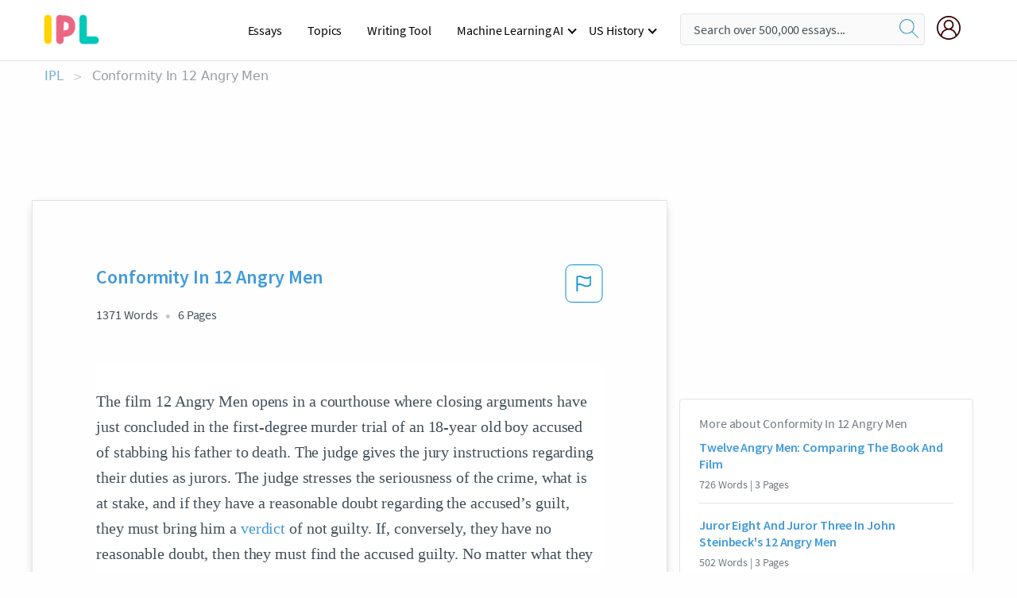

--- FILE ---
content_type: text/html; charset=UTF-8
request_url: https://www.ipl.org/essay/Conformity-In-12-Angry-Men-PJK52MUYV
body_size: 2411
content:
<!DOCTYPE html>
<html lang="en">
<head>
    <meta charset="utf-8">
    <meta name="viewport" content="width=device-width, initial-scale=1">
    <title></title>
    <style>
        body {
            font-family: "Arial";
        }
    </style>
    <script type="text/javascript">
    window.awsWafCookieDomainList = ['monografias.com','cram.com','studymode.com','buenastareas.com','trabalhosfeitos.com','etudier.com','studentbrands.com','ipl.org','123helpme.com','termpaperwarehouse.com'];
    window.gokuProps = {
"key":"AQIDAHjcYu/GjX+QlghicBgQ/7bFaQZ+m5FKCMDnO+vTbNg96AH8rhIMJ+z/0ZlnwNGCUsFTAAAAfjB8BgkqhkiG9w0BBwagbzBtAgEAMGgGCSqGSIb3DQEHATAeBglghkgBZQMEAS4wEQQM0xF1depSHZO07bzbAgEQgDtkDWjfu/iA1FFovrm1DbICsUAV04yfVyp7MT61DYp7EWM6jDnLUg9RkBp27QieKrX3EpH4gWzcP8WQoA==",
          "iv":"EkQVdwAe3AAAAao3",
          "context":"rO7RLx/jDAxJG1QkcuLyZ+wi1aoBmmUOGD+L2MeMDGbP4bzruy1CzTG8leAKYZFcDV4/e5q5/[base64]/cn+4GyQsPJsYbEEiZCklqMaeFs8sPAV9duXhton/WhMyDew+k5DAGzW/9uofRZQdWjb3Qr31KDuqLZOtPv7BR0jJngFnqEPrNv/oEPtgzXIRLPwpuuwEBe/MbOxIGg2FcCunaFLBtiP3RlMne59f1KzjZPHKKRQe/9ylzyuBxkK1hkx62Kb/mAadKG15fVBHeccjJhDsEXxn7In/T3bgxEqVn/iVYi1NixSMc5X6+DgyBHuzg7x51aQstQwA7Xd2i8v8gwv7JcwkN/q+fLh03wByG7bdYvb9b+xecvBt9o8BH1sOSKLqdSCFD2Ro80fnvc2KLUqFnBEeWLa9PvcZ8jHpkM7AgoWw6MsuSuqPPn8PAmlWsVSsydr2OYBw338cchdGdbpeGkgYd2ONsTnj+3Qovfc9SRiwBVzVzDq3pszwAIoiHqfL3mXSv444EQ9Sceb5P+Eg=="
};
    </script>
    <script src="https://ab840a5abf4d.9b6e7044.us-east-2.token.awswaf.com/ab840a5abf4d/b0f70ab89207/49b6e89255bb/challenge.js"></script>
</head>
<body>
    <div id="challenge-container"></div>
    <script type="text/javascript">
        AwsWafIntegration.saveReferrer();
        AwsWafIntegration.checkForceRefresh().then((forceRefresh) => {
            if (forceRefresh) {
                AwsWafIntegration.forceRefreshToken().then(() => {
                    window.location.reload(true);
                });
            } else {
                AwsWafIntegration.getToken().then(() => {
                    window.location.reload(true);
                });
            }
        });
    </script>
    <noscript>
        <h1>JavaScript is disabled</h1>
        In order to continue, we need to verify that you're not a robot.
        This requires JavaScript. Enable JavaScript and then reload the page.
    </noscript>
</body>
</html>

--- FILE ---
content_type: text/html; charset=utf-8
request_url: https://www.ipl.org/essay/Conformity-In-12-Angry-Men-PJK52MUYV
body_size: 22567
content:
<!DOCTYPE html><html lang="en"><head><meta charSet="utf-8"/><meta name="viewport" content="width=device-width, initial-scale=1"/><link rel="preload" as="image" href="//assets.ipl.org/1.17/images/logos/ipl/logo-ipl.png"/><link rel="preload" as="image" href="//assets.ipl.org/1.17/images/icons/ipl/magnifying-glass.svg"/><link rel="preload" as="image" href="//assets.ipl.org/1.17/images/icons/user.png"/><link rel="stylesheet" href="/_next/static/css/275ed64cc4367444.css" data-precedence="next"/><link rel="stylesheet" href="/_next/static/css/d1010e730fb921b1.css" data-precedence="next"/><link rel="stylesheet" href="/_next/static/css/8584ffabdd5f8c16.css" data-precedence="next"/><link rel="stylesheet" href="/_next/static/css/9c19318485a4db35.css" data-precedence="next"/><link rel="stylesheet" href="/_next/static/css/bd5e8bc2e7c36d97.css" data-precedence="next"/><link rel="stylesheet" href="/_next/static/css/e4dccb509d93907a.css" data-precedence="next"/><link rel="preload" as="script" fetchPriority="low" href="/_next/static/chunks/webpack-417f1a94d57302c0.js"/><script src="/_next/static/chunks/fd9d1056-4b62698693dbfabc.js" async=""></script><script src="/_next/static/chunks/8762-8ad353e02bc2af3c.js" async=""></script><script src="/_next/static/chunks/main-app-f4796c898d921638.js" async=""></script><script src="/_next/static/chunks/3ff803c2-f0f7edafd4775fbe.js" async=""></script><script src="/_next/static/chunks/app/(essay)/essay/%5Bslug%5D/error-53b2f000131f2229.js" async=""></script><script src="/_next/static/chunks/app/(essay)/essay/%5Bslug%5D/not-found-d879a0942c99821b.js" async=""></script><script src="/_next/static/chunks/app/(essay)/error-69dfc0ff013e5bf5.js" async=""></script><script src="/_next/static/chunks/app/(essay)/essay/%5Bslug%5D/page-fe7c03fe3daa5a0f.js" async=""></script><script src="/_next/static/chunks/app/error-244b34cbf9e834f0.js" async=""></script><script src="/_next/static/chunks/4977-dce6ba04846f9cff.js" async=""></script><script src="/_next/static/chunks/app/layout-2040570caa53cf2f.js" async=""></script><script src="/_next/static/chunks/app/global-error-27218bf9570c0318.js" async=""></script><link rel="preload" href="https://cdn.cookielaw.org/consent/b0cd8d85-662e-4e9b-8eaf-21bfeb56b3d5/OtAutoBlock.js" as="script"/><link rel="preload" href="https://www.ipl.org/s/react-users-frontend/js/ruf-version.js" as="script"/><link rel="preload" href="/s2/js/funnel-client.js" as="script"/><link rel="preload" href="/s2/js/exitintent/exitintent.min.js" as="script"/><title>Conformity In 12 Angry Men - 1371 Words | Internet Public Library</title><meta name="description" content="The film 12 Angry Men opens in a courthouse where closing arguments have just concluded in the first-degree murder trial of an 18-year old boy accused of..."/><link rel="canonical" href="https://www.ipl.org/essay/Conformity-In-12-Angry-Men-PJK52MUYV"/><meta name="next-size-adjust"/><script src="/_next/static/chunks/polyfills-42372ed130431b0a.js" noModule=""></script></head><body class="__className_e8ce0c"><script>(self.__next_s=self.__next_s||[]).push(["https://cdn.cookielaw.org/consent/b0cd8d85-662e-4e9b-8eaf-21bfeb56b3d5/OtAutoBlock.js",{}])</script><noscript><iframe src="//www.googletagmanager.com/ns.html?id=GTM-T86F369" height="0" width="0" style="display:none;visibility:hidden"></iframe></noscript><div class="flex flex-col justify-around min-h-[100vh]"><header class="header-splat"><div class="row header-row"><div class="columns large-1 medium-1 small-4 header-splat__columns mobile-flex"><label for="drop" class="nav-toggle"><span></span></label><a href="/" aria-label="ipl-logo-bg" class="show-for-large display-inline-block vert-align-middle full-height"><div class="header-splat__logo-container" style="background-image:url(//assets.ipl.org/1.17/images/logos/ipl/logo-ipl.png)"></div></a><div class="hide-for-large-up display-inline-block vert-align-middle full-height"><a href="/" class="cursorPointer" aria-label="ipl-logo"><img class="vert-center no-material-style" src="//assets.ipl.org/1.17/images/logos/ipl/logo-ipl.png" width="70" height="35" alt="ipl-logo"/></a></div></div><div class="columns large-6 medium-5 small-4 full-height header-navbar" style="visibility:hidden;width:180%!important"><div class="nav-container"><nav><input type="checkbox" id="drop"/><ul class="menu"><li><a href="/writing">Essays</a></li><li><a href="/topics">Topics</a></li><li><a href="/editor">Writing Tool</a></li><li><a href="/div/machine-learning-ai/">Machine Learning AI</a><input type="checkbox" id="drop-2"/><ul><li class="bordered"><a href="/div/chatgpt/">ChatGPT</a></li></ul></li><li><a href="#">US History</a><input type="checkbox" id="drop-2"/><ul><li class="bordered"><a href="/div/potus/">Presidents of the United States</a><input type="checkbox" id="drop-3"/><ul><li><a href="/div/potus/jrbiden.html ">Joseph Robinette Biden</a></li><li><a href="/div/potus/djtrump.html ">Donald Trump</a></li><li><a href="/div/potus/bhobama.html ">Barack Obama</a></li></ul></li><li class="bordered"><a href="/div/stateknow">US States</a><input type="checkbox" id="drop-4"/><ul><li><a href="/div/stateknow/popchart.html ">States Ranked by Size &amp; Population</a></li><li><a href="/div/stateknow/dates.html">States Ranked by Date</a></li></ul></li></ul></li></ul></nav></div></div><div class="columns large-12 medium-12 small-4 header-splat__search-box-container"><div class="d-flex"><div class="search-box header-splat__search-box header-splat__search-box--low search-box z-index-2" id="header__search-box"><form class="toggle-trigger" action="https://www.ipl.org/search" method="GET"><input type="text" class="search-box__input search-box__input--splat-header search-box__input--gray-bg " placeholder="Search over 500,000 essays..." name="query"/><button class="search-box__button search-box__button--splat-header" type="submit" aria-label="search"><div class="search-box__svg-cont"><img class="search-box__svg search-box__svg-middle no-material-style" src="//assets.ipl.org/1.17/images/icons/ipl/magnifying-glass.svg" alt="search" width="24px" height="24px"/></div></button></form></div><div class="header-splat__columns align-right user-account"><div class="header-splat__search-toggle-container" style="right:5rem"><i class="weight-500 icon icon-ui-24-search header-splat__icon-ui-24-search-toggle" id="header-splat__icon-ui-24-search-toggle"></i></div><a href="/dashboard" rel="nofollow" aria-label="My Account"><div class="burger full-height vert-align-middle display-inline-block cursorPointer position-relative"><div class="vert-center"><img class="no-material-style" width="30" height="30" src="//assets.ipl.org/1.17/images/icons/user.png" alt="user-icon"/></div></div></a></div></div></div></div></header><div class="ipl-main-container"><script data-ot-ignore="true" type="application/ld+json">
      {
        "@context": "https://schema.org",
        "@type": "Article",
        "headline": "Conformity In 12 Angry Men",
        "image": "//assets.ipl.org/1.17/images/logos/ipl/logo-ipl.png",
        "datePublished": "2021-02-13T02:55:47.000Z",
        "dateModified": "2021-02-19T12:05:24.000Z",
        "author": {
          "@type": "Organization",
          "name": "ipl.org"
        },
        "description": "The film 12 Angry Men opens in a courthouse where closing arguments have just concluded in the first-degree murder trial of an 18-year old boy accused of...",
        "isAccessibleForFree": "False",
        "hasPart":
          {
          "@type": "WebPage",
          "isAccessibleForFree": "False",
          "cssSelector" : ".paywall"
          }
      }
    </script><script>(self.__next_s=self.__next_s||[]).push([0,{"data-ot-ignore":true,"children":"window.dataLayer = window.dataLayer || [];\n        dataLayer.push({ \"environment\": \"production\" });\ndataLayer.push({ \"ga_enable_tracking\": \"true\" });\ndataLayer.push({ \"version\": \"1.0.27\" });\ndataLayer.push({ \"source_site_id\": 32 });\n","id":"envScript"}])</script><div class="row"><nav aria-label="breadcrumb" class="w-max"><ol aria-label="Breadcrumbs:" role="navigation" class="flex flex-wrap items-center w-full bg-opacity-60 py-2 px-4 rounded-md breadcrumbs justify-start bg-white"><li class="flex items-center text-blue-gray-900 antialiased font-sans text-sm font-normal leading-normal cursor-pointer transition-colors duration-300 hover:text-light-blue-500"><a href="/" class="opacity-60">IPL</a><span class="text-blue-gray-500 text-sm antialiased font-sans font-normal leading-normal mx-2 pointer-events-none select-none">&gt;</span></li><li class="flex items-center text-blue-gray-900 antialiased font-sans text-sm font-normal leading-normal cursor-pointer transition-colors duration-300 hover:text-light-blue-500"><span class="ash-gray capitalize">Conformity In 12 Angry Men</span></li></ol></nav></div><div id="essay_ad_top"></div><div class="row essay-preview-block "><div class="columns large-8 paper-container paper-container--with-sidebar position-relative border-box-shadow margin-4 paper-container--with-sidebar"><div class="position-relative margin-4 text-xl"><div class="popup-funnel-modal" id="DivFunnelModal"></div><div id="essay-body-heading-details"><div class="flex justify-between"><h1 style="color:#419ad9" class="weight-700 heading-m heading-font">Conformity In 12 Angry Men</h1><button class="bg-transparent border-0 content-flag-color p-0 m-0 h-[49px] w-[48px] shadow-none outline-0 font-normal hover:shadow-none hover:outline-0 focus:shadow-none focus:outline-0"><svg width="48" height="49" viewBox="0 0 48 49" fill="none" xmlns="http://www.w3.org/2000/svg"><rect x="1" y="0.5" width="46" height="47.0413" rx="7.5" stroke="currentcolor"></rect><path d="M16.1668 34.0413H14.5V15.2062L14.9167 14.9561C17.667 13.206 20.2506 14.2061 22.7508 15.2062C25.5844 16.3729 28.168 17.373 31.5017 14.9561L32.8351 14.0394V26.1239L32.5018 26.3739C28.418 29.3742 25.0844 28.0408 22.0841 26.7906C19.9172 25.9572 18.0837 25.2071 16.1668 26.1239V34.0413ZM18.0837 24.0404C19.6672 24.0404 21.2507 24.6238 22.7508 25.2905C25.4177 26.3739 28.0013 27.374 31.1683 25.2905V17.2064C27.668 19.0399 24.751 17.8731 22.0841 16.7897C19.9172 15.9562 18.0837 15.2062 16.1668 16.1229V24.2904C16.8336 24.1237 17.417 24.0404 18.0837 24.0404Z" fill="currentcolor"></path></svg></button></div><div class="essay-details mb-12 text-base"><span class="text-m">1371<!-- --> Words</span><span class="text-m">6<!-- --> Pages</span></div></div><div style="color:#435059" class="relative flex flex-col bg-clip-border rounded-xl bg-white text-gray-700 paper-holder p-0 shadow-none"> <article class="text-l document__body padding-top-2 white-space--break-spaces break-word source-serif "><span className="document__preview text-l source-serif" key=0><p>The film 12 Angry Men opens in a courthouse where closing arguments have just concluded in the first-degree murder trial of an 18-year old boy accused of stabbing his father to death. The judge gives the jury instructions regarding their duties as jurors. The judge stresses the seriousness of the crime, what is at stake, and if they have a reasonable doubt regarding the accused’s guilt, they must bring him a <a href='/topics/verdict' class='brand-secondary'>verdict</a> of not guilty. If, conversely, they have no reasonable doubt, then they must find the accused guilty. No matter what they ultimately decide, their decision must be unanimous. The judge finishes by reminding them that if the verdict is guilty, the death sentence is mandatory. The jurors then retire to a private room to begin their<a data-fulldoc=/document/PJK52MUYV class="document__middle white-space--normal source-serif text-l" rel="nofollow" style="cursor:pointer;white-space: normal;">
      <i>&hellip;show more content&hellip;</i>
   </a></p></span><span className="document__preview text-l source-serif" key=1><p class='text-ellipsis-after'>It is a public vote where each juror must raise their hand to indicate if they are voting guilty or not guilty. By making it a public vote, everyone in the room will know how everyone else voted, which places pressure on the group to comply. The foreman asks for those who are voting guilty to please raise their hands. Without hesitations, the foreman and five other jurors quickly raise their hands. Five more jurors, who will later voice their doubts about the boy’s guilt, look around to see how their fellow jurors are voting. After briefly hesitating, they raise their hands to vote guilty. Later, in the film, after performing a secret ballot, one of the jurors switches his vote to not guilty, which would suggest that in a public situation individuals feel more pressure to comply with the group, then when they can express their views anonymously. In addition, the first vote is also an example of compliance and acceptance. The jurors who were slow to vote guilty may have hesitated because they have their own personal doubts about the boy’s guilt, but feel the pressure from the group to vote guilty after seeing half the <a href='/topics/jury' class='brand-secondary'>jury</a> vote guilty. Instead of going against the group they make the decision to comply and vote with the majority. Jurors number three and number ten quickly vote guilty because they inwardly believe as many people in our society do that kids like the accused are no good. By voting guilty they are acting on this</p></span></article></div><div class="paper__gradient paper__gradient--bottom"></div><div class="center paper__cta"><a id="ShowMoreButton" class="button text-m" data-fulldoc="/document/PJK52MUYV">Show More</a></div></div><div id="essay_ad_related"></div><div><div class="paper--related-separator"><span class="paper--related-separator-word">Related</span></div><section><div class="paper paper--related"><div id="essay-body-heading-details"><div class=""><a href="/essay/Twelve-Angry-Men-Comparing-The-Book-And-PJ7S3CP88SM"><h2 style="color:#419ad9" class="weight-700 heading-m heading-font">Twelve Angry Men: Comparing The Book And Film</h2></a></div><div class="paper--related__details"><span class="text-m">726<!-- --> Words</span> | <span class="text-m">3<!-- --> Pages</span></div></div><p class="m-0 text-l source-serif break-word text-ellipsis-after" style="color:#435059">The fourth juror had brought out the actual knife, jammed it into the</p><div class="paper__gradient paper__gradient--bottom"></div><div class="center paper__cta"><a class="button text-m" href="/essay/Twelve-Angry-Men-Comparing-The-Book-And-PJ7S3CP88SM">Read More</a></div></div><div class="paper paper--related"><div id="essay-body-heading-details"><div class=""><a href="/essay/Juror-Eight-And-Juror-Three-In-John-FCBG5GUYT"><h2 style="color:#419ad9" class="weight-700 heading-m heading-font">Juror Eight And Juror Three In John Steinbeck&#x27;s 12 Angry Men</h2></a></div><div class="paper--related__details"><span class="text-m">502<!-- --> Words</span> | <span class="text-m">3<!-- --> Pages</span></div></div><p class="m-0 text-l source-serif break-word text-ellipsis-after" style="color:#435059">In the play 12 Angry Men, a murder case is being reviewed by a jury. This jury must decide if a kid who killed his father is guilty or not. Two jurors that were on opposing sides for most of the play was Juror Eight and Juror Three. The reason they were on opposing sides was because Juror Three believed the kid was guilty, while Juror Eight believed there was not enough evidence to convict him. Most of the jurors wanted to settle on having reasonable doubt, so another jury could be called in.</p><div class="paper__gradient paper__gradient--bottom"></div><div class="center paper__cta"><a class="button text-m" href="/essay/Juror-Eight-And-Juror-Three-In-John-FCBG5GUYT">Read More</a></div></div><div class="paper paper--related"><div id="essay-body-heading-details"><div class=""><a href="/essay/Ethos-Pathos-Pathos-And-Logos-In-12-PKDKYCE2FCED6"><h2 style="color:#419ad9" class="weight-700 heading-m heading-font">Ethos, Pathos, Pathos And Logos In 12 Angry Men</h2></a></div><div class="paper--related__details"><span class="text-m">1964<!-- --> Words</span> | <span class="text-m">8<!-- --> Pages</span></div></div><p class="m-0 text-l source-serif break-word text-ellipsis-after" style="color:#435059">What is worth our attention in this movie is how in the beginning they are trying to convince each other to vote guilty. 11 juror voted guilty and only one voted not guilty. Their judgments were based upon either their past personal experience which created their thoughts and behavior or upon facts. Juror 8 represents the conscience. He stood up for his inner feelings that the accused young boy is innocent.</p><div class="paper__gradient paper__gradient--bottom"></div><div class="center paper__cta"><a class="button text-m" href="/essay/Ethos-Pathos-Pathos-And-Logos-In-12-PKDKYCE2FCED6">Read More</a></div></div><div class="paper paper--related"><div id="essay-body-heading-details"><div class=""><a href="/essay/Peer-Pressure-In-Reginald-Roses-12-Angry-PC64ZGH2AU"><h2 style="color:#419ad9" class="weight-700 heading-m heading-font">Peer Pressure In Reginald Rose&#x27;s 12 Angry Men</h2></a></div><div class="paper--related__details"><span class="text-m">1247<!-- --> Words</span> | <span class="text-m">5<!-- --> Pages</span></div></div><p class="m-0 text-l source-serif break-word text-ellipsis-after" style="color:#435059">While all of the other men have changed their vote to a not guilty verdict, the third jurors remains with his original belief. Even in the very end of the play, he acts hostile against the others trying to change his mind, in saying “Do you think I’m an idiot or something?” (Rose 72). One juror that seems almost impervious to argumentative  fallacies and peer pressure is Juror 8. Juror almost displays the ideal juror, and the rest tend to mimic the flaws of the system.</p><div class="paper__gradient paper__gradient--bottom"></div><div class="center paper__cta"><a class="button text-m" href="/essay/Peer-Pressure-In-Reginald-Roses-12-Angry-PC64ZGH2AU">Read More</a></div></div><div class="paper paper--related"><div id="essay-body-heading-details"><div class=""><a href="/essay/12-Angry-Men-Assessment-12-Angry-Men-PKECVY36JEDR"><h2 style="color:#419ad9" class="weight-700 heading-m heading-font">12 Angry Men Assessment: 12 Angry Men</h2></a></div><div class="paper--related__details"><span class="text-m">755<!-- --> Words</span> | <span class="text-m">4<!-- --> Pages</span></div></div><p class="m-0 text-l source-serif break-word text-ellipsis-after" style="color:#435059">Though juror 3 has been adamant on the guilt of the young boy it is safe to say that this case meant more to him because the relationship with his son is similar to the relationship between the boy and the father. Since his personal vendetta causes him to forcefully accuse the boy of murder it leaves the jury 11-1 in favor of not guilty. Since carefully reviewing the movie it becomes very prevalent that there has not been enough substantial evidence to convict the boy of murder. Furthermore, with the usage of group think all of the men, accept juror 3 are able to put their pride aside and vote what they truly believe the verdict should be, which is not guilty. Though, one of the more pragmatic points in the film happens after juror 3 becomes infuriated after realizing that all of the men are voting not guilty.</p><div class="paper__gradient paper__gradient--bottom"></div><div class="center paper__cta"><a class="button text-m" href="/essay/12-Angry-Men-Assessment-12-Angry-Men-PKECVY36JEDR">Read More</a></div></div><div class="paper paper--related"><div id="essay-body-heading-details"><div class=""><a href="/essay/Martin-Luther-King-MLK-Standing-Up-To-P3ZVDB74ACFR"><h2 style="color:#419ad9" class="weight-700 heading-m heading-font">Standing Up To The Majority In 12 Angry Men</h2></a></div><div class="paper--related__details"><span class="text-m">1191<!-- --> Words</span> | <span class="text-m">5<!-- --> Pages</span></div></div><p class="m-0 text-l source-serif break-word text-ellipsis-after" style="color:#435059">The play 12 Angry Men is about a jury of twelve men that are given the task of deciding the fate, guilty or not guilty, of a young boy accused of murdering his father. The theme of standing up against the majority is very prevalent in this story because of the decisions some of the jurors make throughout the play. Juror 8 makes the decision to vote not guilty, he is the one and only juror in this play that decides to vote not guilty for the boy in the beginning. The other eleven jurors decide to vote guilty because of the evidence that they have been presented with. The act of Juror 8 standing against the majority of the other jurors about the case, voting not guilty, allows the jurors to thoroughly dissect the case, understanding it fully and thoughtfully before making their decision of guilty or not guilty.</p><div class="paper__gradient paper__gradient--bottom"></div><div class="center paper__cta"><a class="button text-m" href="/essay/Martin-Luther-King-MLK-Standing-Up-To-P3ZVDB74ACFR">Read More</a></div></div><div class="paper paper--related"><div id="essay-body-heading-details"><div class=""><a href="/essay/Minority-Influence-In-12-Angry-Men-PCWRGK3XU"><h2 style="color:#419ad9" class="weight-700 heading-m heading-font">Minority Influence In 12 Angry Men</h2></a></div><div class="paper--related__details"><span class="text-m">1458<!-- --> Words</span> | <span class="text-m">6<!-- --> Pages</span></div></div><p class="m-0 text-l source-serif break-word text-ellipsis-after" style="color:#435059">This movie is the best example of minority influence where in the earlier stage only one juror no. 8 says defendant is not guilty but in the end of the movie we see that he is able to influence all the jurors in a very logical manner which I am going to point out later so that all the jurors lastly says the defendant is not guilty. Minority influence is more likely to occur if the point of view of the minority is consistent, flexible, and appealing to the majority. The juror no. 8 doesn’t know defendant is guilty or not guilty but he has only doubt in his mind which he trying to clear during the entire film and with which he also able to clear the views of other</p><div class="paper__gradient paper__gradient--bottom"></div><div class="center paper__cta"><a class="button text-m" href="/essay/Minority-Influence-In-12-Angry-Men-PCWRGK3XU">Read More</a></div></div><div class="paper paper--related"><div id="essay-body-heading-details"><div class=""><a href="/essay/Examples-Of-Social-Injustice-In-12-Angry-PKABQ5H4SJF6"><h2 style="color:#419ad9" class="weight-700 heading-m heading-font">Examples Of Social Injustice In 12 Angry Men</h2></a></div><div class="paper--related__details"><span class="text-m">803<!-- --> Words</span> | <span class="text-m">4<!-- --> Pages</span></div></div><p class="m-0 text-l source-serif break-word text-ellipsis-after" style="color:#435059">
 In 12 Angry Men, the movie begins in a courtroom where the case is being discussed by the judge, who seems fairly uninterested. The jurors are then instructed to enter the jury room to begin their deliberations. They take a vote and all but juror 8 vote guilty. The jurors react violently to the dissenting vote but ultimately decide to go around the table in hope of convincing the 8th juror.</p><div class="paper__gradient paper__gradient--bottom"></div><div class="center paper__cta"><a class="button text-m" href="/essay/Examples-Of-Social-Injustice-In-12-Angry-PKABQ5H4SJF6">Read More</a></div></div><div class="paper paper--related"><div id="essay-body-heading-details"><div class=""><a href="/essay/12-Angry-Men-Groupthink-Analysis-F38LC8NFCE86"><h2 style="color:#419ad9" class="weight-700 heading-m heading-font">12 Angry Men Groupthink Analysis</h2></a></div><div class="paper--related__details"><span class="text-m">842<!-- --> Words</span> | <span class="text-m">4<!-- --> Pages</span></div></div><p class="m-0 text-l source-serif break-word text-ellipsis-after" style="color:#435059">Juror 3 was intimidating the other jurors, trying to convince them to stick with the guilty verdict. Juror 2 was guilty of self-censorship agreeing with the rest of the group to influence his decisions. The whole group began with the illusion of unanimity. According to Janis illusion of unanimity is, “the majority view and judgments are assumed to be unanimous.” (Psysr.org,</p><div class="paper__gradient paper__gradient--bottom"></div><div class="center paper__cta"><a class="button text-m" href="/essay/12-Angry-Men-Groupthink-Analysis-F38LC8NFCE86">Read More</a></div></div><div class="paper paper--related"><div id="essay-body-heading-details"><div class=""><a href="/essay/The-Justice-System-In-Twelve-Angry-Men-FC95VSKTZV"><h2 style="color:#419ad9" class="weight-700 heading-m heading-font">The Justice System In Twelve Angry Men</h2></a></div><div class="paper--related__details"><span class="text-m">591<!-- --> Words</span> | <span class="text-m">3<!-- --> Pages</span></div></div><p class="m-0 text-l source-serif break-word text-ellipsis-after" style="color:#435059">The justice system that relies on twelve individuals reaching a life-or-death decision has many complications and dangers. The play Twelve Angry Men, by Reiginald Rose, illustrates the dangers of a justice system that relies on twelve people reaching a life-or-death decision because people are biased, they think of a jury system as an inconvenience, and many people aren’t as intelligent as others. 
	The first reason why Reiginald illustrates dangers is because people can be biased or they can stereotype the defendant. The Jurors in Twelve Angry Men relate to this because a few of them were biased and several of them stereotyped the defendant for being from the slums. The defendant in this play was a 19 year old kid from the slums.</p><div class="paper__gradient paper__gradient--bottom"></div><div class="center paper__cta"><a class="button text-m" href="/essay/The-Justice-System-In-Twelve-Angry-Men-FC95VSKTZV">Read More</a></div></div><div class="paper paper--related"><div id="essay-body-heading-details"><div class=""><a href="/essay/12-Angry-Men-Murder-Scene-Analysis-P374NPH4ACFR"><h2 style="color:#419ad9" class="weight-700 heading-m heading-font">12 Angry Men Murder Scene Analysis</h2></a></div><div class="paper--related__details"><span class="text-m">851<!-- --> Words</span> | <span class="text-m">4<!-- --> Pages</span></div></div><p class="m-0 text-l source-serif break-word text-ellipsis-after" style="color:#435059">Whichever way you decide, the verdict must be unanimous. I urge you to deliberate honestly and thoughtfully. You are faced with a grave responsibility. Thank you, gentlemen” (Judges Voice).  The jury enters the jury room and twelve men shuffle in.</p><div class="paper__gradient paper__gradient--bottom"></div><div class="center paper__cta"><a class="button text-m" href="/essay/12-Angry-Men-Murder-Scene-Analysis-P374NPH4ACFR">Read More</a></div></div><div class="paper paper--related"><div id="essay-body-heading-details"><div class=""><a href="/essay/Examples-Of-Prejudice-In-12-Angry-Men-FKCHLM74SCP6"><h2 style="color:#419ad9" class="weight-700 heading-m heading-font">Examples Of Prejudice In 12 Angry Men</h2></a></div><div class="paper--related__details"><span class="text-m">915<!-- --> Words</span> | <span class="text-m">4<!-- --> Pages</span></div></div><p class="m-0 text-l source-serif break-word text-ellipsis-after" style="color:#435059">Throughout the whole play, Juror Ten remains stubborn in his decision that the defendant is guilty. Yet, at the end the finally sees that there is reasonable doubt (62). Interestingly enough, on the previous page Juror Ten is called out by Juror Four (60). The foreman also has some prejudice at the beginning of the case. He brings up another case that is similar to the one they are doing.</p><div class="paper__gradient paper__gradient--bottom"></div><div class="center paper__cta"><a class="button text-m" href="/essay/Examples-Of-Prejudice-In-12-Angry-Men-FKCHLM74SCP6">Read More</a></div></div><div class="paper paper--related"><div id="essay-body-heading-details"><div class=""><a href="/essay/Social-Psychology-In-The-Movie-Twelve-Angry-PKR8ZL2PC48R"><h2 style="color:#419ad9" class="weight-700 heading-m heading-font">Social Psychology In The Movie Twelve Angry Men</h2></a></div><div class="paper--related__details"><span class="text-m">721<!-- --> Words</span> | <span class="text-m">3<!-- --> Pages</span></div></div><p class="m-0 text-l source-serif break-word text-ellipsis-after" style="color:#435059">The movie “Twelve Angry Men” illustrates lots of social psychology theories. This stretched and attractive film, characterize a group of jurors who have to decide the innocence or guiltiness of an accused murder. They are simply deliberating the destiny of a Puerto Rican teenaged boy accused of murdering his father. Initially, as the film begins, except the juror Davis (Henry Fonda), all other jurors vote guilty. Progressively, the jurors begin trying to compromise on a point that everybody agree because the decision of the jury has to be unanimous.</p><div class="paper__gradient paper__gradient--bottom"></div><div class="center paper__cta"><a class="button text-m" href="/essay/Social-Psychology-In-The-Movie-Twelve-Angry-PKR8ZL2PC48R">Read More</a></div></div><div class="paper paper--related"><div id="essay-body-heading-details"><div class=""><a href="/essay/Fallacies-In-12-Angry-Men-FCGPCV7NAU"><h2 style="color:#419ad9" class="weight-700 heading-m heading-font">Fallacies In 12 Angry Men</h2></a></div><div class="paper--related__details"><span class="text-m">1404<!-- --> Words</span> | <span class="text-m">6<!-- --> Pages</span></div></div><p class="m-0 text-l source-serif break-word text-ellipsis-after" style="color:#435059">The script introduces the viewers to the typical behavior and the state of mind of these jurors, who surprisingly turn out to be the last to change their opinions from “guilty” to “not guilty”. Juror#3 the frustrated father whose personal conflicts and experiences influence his view of the accused’s crime is very desperate to make it clear that his mind is already made up before the deliberations even start. Similar</p><div class="paper__gradient paper__gradient--bottom"></div><div class="center paper__cta"><a class="button text-m" href="/essay/Fallacies-In-12-Angry-Men-FCGPCV7NAU">Read More</a></div></div><div class="paper paper--related"><div id="essay-body-heading-details"><div class=""><a href="/essay/12-Angry-Men-Case-Study-PJ3JY56SZNR"><h2 style="color:#419ad9" class="weight-700 heading-m heading-font">12 Angry Men Case Study</h2></a></div><div class="paper--related__details"><span class="text-m">858<!-- --> Words</span> | <span class="text-m">4<!-- --> Pages</span></div></div><p class="m-0 text-l source-serif break-word text-ellipsis-after" style="color:#435059">In a New York City, an 18-year-old male from a slum is on a trial claiming that he is responsible for his father death by stabbing him 
After both sides has finished their closing argument in the trial, the judge asks the jury to decide whether the boy is guilty or not 
 The judge informs the jury decided the boy is guilty, he will face a death sentence as a result of this trial 

 The jurors went into the private room to discuss about this case. At the first vote, all jurors vote guilty apart from Juror 8 (Henry Fonda), he was the only one who voted “Note Guilty” 

 Juror 8 told other jurors that they should discuss about this case before they put a boy into a death sentence 
</p><div class="paper__gradient paper__gradient--bottom"></div><div class="center paper__cta"><a class="button text-m" href="/essay/12-Angry-Men-Case-Study-PJ3JY56SZNR">Read More</a></div></div></section></div></div><div><div class="columns large-4 hide-for-medium-only hide-for-small-only height-auto"><div id="essay_ad_sidebar"></div><div class="card card--sidebar-nav no-border "><div class="card--sidebar-nav__section"><h2 class="heading-xs card--sidebar-nav__heading mid-gray weight-500 margin-2">More about <!-- -->Conformity In 12 Angry Men</h2><ul class="card--sidebar-nav__list"><li id="sidebar-nav0" class="card--sidebar-nav__list-item card--sidebar-nav__list-item--separators"><a href="/essay/Twelve-Angry-Men-Comparing-The-Book-And-PJ7S3CP88SM"><h3 class="card--sidebar-nav__linkg heading-xs brand-secondary weight-700">Twelve Angry Men: Comparing The Book And Film</h3></a><span class="text-s mid-gray margin-1 display-block">726<!-- --> Words | <!-- -->3<!-- --> Pages</span></li><li id="sidebar-nav1" class="card--sidebar-nav__list-item card--sidebar-nav__list-item--separators"><a href="/essay/Juror-Eight-And-Juror-Three-In-John-FCBG5GUYT"><h3 class="card--sidebar-nav__linkg heading-xs brand-secondary weight-700">Juror Eight And Juror Three In John Steinbeck&#x27;s 12 Angry Men</h3></a><span class="text-s mid-gray margin-1 display-block">502<!-- --> Words | <!-- -->3<!-- --> Pages</span></li><li id="sidebar-nav2" class="card--sidebar-nav__list-item card--sidebar-nav__list-item--separators"><a href="/essay/Ethos-Pathos-Pathos-And-Logos-In-12-PKDKYCE2FCED6"><h3 class="card--sidebar-nav__linkg heading-xs brand-secondary weight-700">Ethos, Pathos, Pathos And Logos In 12 Angry Men</h3></a><span class="text-s mid-gray margin-1 display-block">1964<!-- --> Words | <!-- -->8<!-- --> Pages</span></li><li id="sidebar-nav3" class="card--sidebar-nav__list-item card--sidebar-nav__list-item--separators"><a href="/essay/Peer-Pressure-In-Reginald-Roses-12-Angry-PC64ZGH2AU"><h3 class="card--sidebar-nav__linkg heading-xs brand-secondary weight-700">Peer Pressure In Reginald Rose&#x27;s 12 Angry Men</h3></a><span class="text-s mid-gray margin-1 display-block">1247<!-- --> Words | <!-- -->5<!-- --> Pages</span></li><li id="sidebar-nav4" class="card--sidebar-nav__list-item card--sidebar-nav__list-item--separators"><a href="/essay/12-Angry-Men-Assessment-12-Angry-Men-PKECVY36JEDR"><h3 class="card--sidebar-nav__linkg heading-xs brand-secondary weight-700">12 Angry Men Assessment: 12 Angry Men</h3></a><span class="text-s mid-gray margin-1 display-block">755<!-- --> Words | <!-- -->4<!-- --> Pages</span></li><li id="sidebar-nav5" class="card--sidebar-nav__list-item card--sidebar-nav__list-item--separators"><a href="/essay/Martin-Luther-King-MLK-Standing-Up-To-P3ZVDB74ACFR"><h3 class="card--sidebar-nav__linkg heading-xs brand-secondary weight-700">Standing Up To The Majority In 12 Angry Men</h3></a><span class="text-s mid-gray margin-1 display-block">1191<!-- --> Words | <!-- -->5<!-- --> Pages</span></li><li id="sidebar-nav6" class="card--sidebar-nav__list-item card--sidebar-nav__list-item--separators"><a href="/essay/Minority-Influence-In-12-Angry-Men-PCWRGK3XU"><h3 class="card--sidebar-nav__linkg heading-xs brand-secondary weight-700">Minority Influence In 12 Angry Men</h3></a><span class="text-s mid-gray margin-1 display-block">1458<!-- --> Words | <!-- -->6<!-- --> Pages</span></li><li id="sidebar-nav7" class="card--sidebar-nav__list-item card--sidebar-nav__list-item--separators"><a href="/essay/Examples-Of-Social-Injustice-In-12-Angry-PKABQ5H4SJF6"><h3 class="card--sidebar-nav__linkg heading-xs brand-secondary weight-700">Examples Of Social Injustice In 12 Angry Men</h3></a><span class="text-s mid-gray margin-1 display-block">803<!-- --> Words | <!-- -->4<!-- --> Pages</span></li><li id="sidebar-nav8" class="card--sidebar-nav__list-item card--sidebar-nav__list-item--separators"><a href="/essay/12-Angry-Men-Groupthink-Analysis-F38LC8NFCE86"><h3 class="card--sidebar-nav__linkg heading-xs brand-secondary weight-700">12 Angry Men Groupthink Analysis</h3></a><span class="text-s mid-gray margin-1 display-block">842<!-- --> Words | <!-- -->4<!-- --> Pages</span></li><li id="sidebar-nav9" class="card--sidebar-nav__list-item card--sidebar-nav__list-item--separators"><a href="/essay/The-Justice-System-In-Twelve-Angry-Men-FC95VSKTZV"><h3 class="card--sidebar-nav__linkg heading-xs brand-secondary weight-700">The Justice System In Twelve Angry Men</h3></a><span class="text-s mid-gray margin-1 display-block">591<!-- --> Words | <!-- -->3<!-- --> Pages</span></li><li id="sidebar-nav10" class="card--sidebar-nav__list-item card--sidebar-nav__list-item--separators"><a href="/essay/12-Angry-Men-Murder-Scene-Analysis-P374NPH4ACFR"><h3 class="card--sidebar-nav__linkg heading-xs brand-secondary weight-700">12 Angry Men Murder Scene Analysis</h3></a><span class="text-s mid-gray margin-1 display-block">851<!-- --> Words | <!-- -->4<!-- --> Pages</span></li><li id="sidebar-nav11" class="card--sidebar-nav__list-item card--sidebar-nav__list-item--separators"><a href="/essay/Examples-Of-Prejudice-In-12-Angry-Men-FKCHLM74SCP6"><h3 class="card--sidebar-nav__linkg heading-xs brand-secondary weight-700">Examples Of Prejudice In 12 Angry Men</h3></a><span class="text-s mid-gray margin-1 display-block">915<!-- --> Words | <!-- -->4<!-- --> Pages</span></li><li id="sidebar-nav12" class="card--sidebar-nav__list-item card--sidebar-nav__list-item--separators"><a href="/essay/Social-Psychology-In-The-Movie-Twelve-Angry-PKR8ZL2PC48R"><h3 class="card--sidebar-nav__linkg heading-xs brand-secondary weight-700">Social Psychology In The Movie Twelve Angry Men</h3></a><span class="text-s mid-gray margin-1 display-block">721<!-- --> Words | <!-- -->3<!-- --> Pages</span></li><li id="sidebar-nav13" class="card--sidebar-nav__list-item card--sidebar-nav__list-item--separators"><a href="/essay/Fallacies-In-12-Angry-Men-FCGPCV7NAU"><h3 class="card--sidebar-nav__linkg heading-xs brand-secondary weight-700">Fallacies In 12 Angry Men</h3></a><span class="text-s mid-gray margin-1 display-block">1404<!-- --> Words | <!-- -->6<!-- --> Pages</span></li><li id="sidebar-nav14" class="card--sidebar-nav__list-item card--sidebar-nav__list-item--separators"><a href="/essay/12-Angry-Men-Case-Study-PJ3JY56SZNR"><h3 class="card--sidebar-nav__linkg heading-xs brand-secondary weight-700">12 Angry Men Case Study</h3></a><span class="text-s mid-gray margin-1 display-block">858<!-- --> Words | <!-- -->4<!-- --> Pages</span></li></ul></div></div><div id="essay_ad_sidebar_1"></div></div></div></div><div class="row columns"><section class="section no-padding padding-bottom-1 no-border--bottom "><div class="container"><div class="row padding-top-1 margin-1"><div class="small-12 columns"><h3 class="heading-m  black weight-500" id="show-related-topics-link">Related Topics</h3></div></div><div class="row" id="related-topics-container"><div class="columns large-10 columns-small-1 columns-medium-1 columns-large-2" id="popular-tags-visible"><ul><li class="tag-block__li--link margin-1"><a href="/topics/social-psychology" title="Social psychology" class="brand-secondary brand-primary--hover">Social psychology</a></li><li class="tag-block__li--link margin-1"><a href="/topics/jury" title="Jury" class="brand-secondary brand-primary--hover">Jury</a></li><li class="tag-block__li--link margin-1"><a href="/topics/verdict" title="Verdict" class="brand-secondary brand-primary--hover">Verdict</a></li><li class="tag-block__li--link margin-1"><a href="/topics/not-proven" title="Not proven" class="brand-secondary brand-primary--hover">Not proven</a></li><li class="tag-block__li--link margin-1"><a href="/topics/minority-influence" title="Minority influence" class="brand-secondary brand-primary--hover">Minority influence</a></li><li class="tag-block__li--link margin-1"><a href="/topics/social-influence" title="Social influence" class="brand-secondary brand-primary--hover">Social influence</a></li></ul></div></div></div></section></div><a href="https://www.ipl.org/content/access" rel="nofollow"></a><div class="button--extra_container show-for-small-only "><a href="/document/PJK52MUYV" class="button--extra">Open Document</a></div></div><footer class="section--footer bg-[#1d2226] mt-auto text-white w-full bottom-0 py-8" style="font-family:&quot;Open Sans&quot;,sans-serif"><div class="max-w-[75rem] mx-auto"><div class="mx-auto flex flex-wrap text-lg"><div class="w-full md:w-1/4 p-4 "><div class="uppercase tracking-[0.125em] font-semibold mb-4 text-base">Company</div><ul><li class="text-base leading-[1.75em]"><a class="text-[#737a80]" href="/about-us/privacy">About Us</a></li><li class="text-base leading-[1.75em]"><a class="text-[#737a80]" href="/about-us/contact">Contact</a></li></ul></div><div class="w-full md:w-1/3 p-4"><div class="uppercase tracking-[0.125em] font-semibold mb-4 text-base">Legal</div><ul><li class="text-base text-[#737a80] leading-[1.75em] undefined"><a href="https://www.learneo.com/legal/copyright-policy" target="_blank" rel="nofollow" class="text-[#737a80] ">Copyright Policy</a></li><li class="text-base text-[#737a80] leading-[1.75em] undefined"><a href="https://www.learneo.com/legal/community-guidelines" target="_blank" rel="nofollow" class="text-[#737a80] ">Community Guidelines</a></li><li class="text-base text-[#737a80] leading-[1.75em] undefined"><a href="https://www.learneo.com/legal/honor-code" target="_blank" rel="nofollow" class="text-[#737a80] ">Our Honor Code</a></li><li class="text-base text-[#737a80] leading-[1.75em] undefined"><a href="https://www.learneo.com/legal/privacy-policy" target="_blank" rel="nofollow" class="text-[#737a80] ">Privacy Policy</a></li><li class="text-base text-[#737a80] leading-[1.75em] undefined"><a href="/about-us/terms" target="_self" rel="" class="text-[#737a80] ">Service Terms</a></li><li class="text-base text-[#737a80] leading-[1.75em] cursor-pointer ot-sdk-show-settings"></li></ul></div><div class="w-full md:w-1/3 p-4 text-center flex justify-start md:justify-end"><a href="/"><img alt="Logo" loading="lazy" width="69" height="69" decoding="async" data-nimg="1" class="mx-auto md:mx-0" style="color:transparent" src="//assets.ipl.org/1.17/images/logos/ipl/logo-ipl.svg"/></a></div></div><div class="border-t text-[#737a80] border-gray-300 pt-8 md:text-left text-center"><p>Copyright © 2024 IPL.org All rights reserved.</p></div></div></footer></div><script src="/_next/static/chunks/webpack-417f1a94d57302c0.js" async=""></script><script>(self.__next_f=self.__next_f||[]).push([0]);self.__next_f.push([2,null])</script><script>self.__next_f.push([1,"1:HL[\"/_next/static/media/e4af272ccee01ff0-s.p.woff2\",\"font\",{\"crossOrigin\":\"\",\"type\":\"font/woff2\"}]\n2:HL[\"/_next/static/css/275ed64cc4367444.css\",\"style\"]\n3:HL[\"/_next/static/css/d1010e730fb921b1.css\",\"style\"]\n4:HL[\"/_next/static/css/8584ffabdd5f8c16.css\",\"style\"]\n5:HL[\"/_next/static/css/9c19318485a4db35.css\",\"style\"]\n6:HL[\"/_next/static/css/bd5e8bc2e7c36d97.css\",\"style\"]\n7:HL[\"/_next/static/css/e4dccb509d93907a.css\",\"style\"]\n"])</script><script>self.__next_f.push([1,"8:I[2846,[],\"\"]\nb:I[4707,[],\"\"]\nd:I[9631,[\"6092\",\"static/chunks/3ff803c2-f0f7edafd4775fbe.js\",\"3549\",\"static/chunks/app/(essay)/essay/%5Bslug%5D/error-53b2f000131f2229.js\"],\"default\"]\ne:I[6423,[],\"\"]\nf:I[1916,[\"6092\",\"static/chunks/3ff803c2-f0f7edafd4775fbe.js\",\"2736\",\"static/chunks/app/(essay)/essay/%5Bslug%5D/not-found-d879a0942c99821b.js\"],\"ErrorPageIPL\"]\n10:I[2154,[\"7545\",\"static/chunks/app/(essay)/error-69dfc0ff013e5bf5.js\"],\"default\"]\n11:I[8003,[\"6092\",\"static/chunks/3ff803c2-f0f7edafd4775fbe.js\",\"31\",\"static/chunks/app/(essay)/essay/%5Bslug%5D/page-fe7c03fe3daa5a0f.js\"],\"\"]\n12:I[1916,[\"6092\",\"static/chunks/3ff803c2-f0f7edafd4775fbe.js\",\"2736\",\"static/chunks/app/(essay)/essay/%5Bslug%5D/not-found-d879a0942c99821b.js\"],\"HeaderWithMenu\"]\n13:I[3490,[\"7601\",\"static/chunks/app/error-244b34cbf9e834f0.js\"],\"default\"]\n14:I[5878,[\"6092\",\"static/chunks/3ff803c2-f0f7edafd4775fbe.js\",\"4977\",\"static/chunks/4977-dce6ba04846f9cff.js\",\"3185\",\"static/chunks/app/layout-2040570caa53cf2f.js\"],\"Image\"]\n16:I[4879,[\"6470\",\"static/chunks/app/global-error-27218bf9570c0318.js\"],\"default\"]\nc:[\"slug\",\"Conformity-In-12-Angry-Men-PJK52MUYV\",\"d\"]\n17:[]\n"])</script><script>self.__next_f.push([1,"0:[\"$\",\"$L8\",null,{\"buildId\":\"LugsWnUYv2bsG1Oguf-k6\",\"assetPrefix\":\"\",\"urlParts\":[\"\",\"essay\",\"Conformity-In-12-Angry-Men-PJK52MUYV\"],\"initialTree\":[\"\",{\"children\":[\"(essay)\",{\"children\":[\"essay\",{\"children\":[[\"slug\",\"Conformity-In-12-Angry-Men-PJK52MUYV\",\"d\"],{\"children\":[\"__PAGE__\",{}]}]}]}]},\"$undefined\",\"$undefined\",true],\"initialSeedData\":[\"\",{\"children\":[\"(essay)\",{\"children\":[\"essay\",{\"children\":[[\"slug\",\"Conformity-In-12-Angry-Men-PJK52MUYV\",\"d\"],{\"children\":[\"__PAGE__\",{},[[\"$L9\",\"$La\",[[\"$\",\"link\",\"0\",{\"rel\":\"stylesheet\",\"href\":\"/_next/static/css/8584ffabdd5f8c16.css\",\"precedence\":\"next\",\"crossOrigin\":\"$undefined\"}],[\"$\",\"link\",\"1\",{\"rel\":\"stylesheet\",\"href\":\"/_next/static/css/9c19318485a4db35.css\",\"precedence\":\"next\",\"crossOrigin\":\"$undefined\"}],[\"$\",\"link\",\"2\",{\"rel\":\"stylesheet\",\"href\":\"/_next/static/css/bd5e8bc2e7c36d97.css\",\"precedence\":\"next\",\"crossOrigin\":\"$undefined\"}],[\"$\",\"link\",\"3\",{\"rel\":\"stylesheet\",\"href\":\"/_next/static/css/e4dccb509d93907a.css\",\"precedence\":\"next\",\"crossOrigin\":\"$undefined\"}]]],null],null]},[null,[\"$\",\"$Lb\",null,{\"parallelRouterKey\":\"children\",\"segmentPath\":[\"children\",\"(essay)\",\"children\",\"essay\",\"children\",\"$c\",\"children\"],\"error\":\"$d\",\"errorStyles\":[[\"$\",\"link\",\"0\",{\"rel\":\"stylesheet\",\"href\":\"/_next/static/css/9c19318485a4db35.css\",\"precedence\":\"next\",\"crossOrigin\":\"$undefined\"}],[\"$\",\"link\",\"1\",{\"rel\":\"stylesheet\",\"href\":\"/_next/static/css/bd5e8bc2e7c36d97.css\",\"precedence\":\"next\",\"crossOrigin\":\"$undefined\"}]],\"errorScripts\":[],\"template\":[\"$\",\"$Le\",null,{}],\"templateStyles\":\"$undefined\",\"templateScripts\":\"$undefined\",\"notFound\":[\"$\",\"$Lf\",null,{\"title\":\"404\",\"description\":\"The page you're looking for isn't here.\"}],\"notFoundStyles\":[[\"$\",\"link\",\"0\",{\"rel\":\"stylesheet\",\"href\":\"/_next/static/css/9c19318485a4db35.css\",\"precedence\":\"next\",\"crossOrigin\":\"$undefined\"}],[\"$\",\"link\",\"1\",{\"rel\":\"stylesheet\",\"href\":\"/_next/static/css/bd5e8bc2e7c36d97.css\",\"precedence\":\"next\",\"crossOrigin\":\"$undefined\"}]]}]],null]},[null,[\"$\",\"$Lb\",null,{\"parallelRouterKey\":\"children\",\"segmentPath\":[\"children\",\"(essay)\",\"children\",\"essay\",\"children\"],\"error\":\"$undefined\",\"errorStyles\":\"$undefined\",\"errorScripts\":\"$undefined\",\"template\":[\"$\",\"$Le\",null,{}],\"templateStyles\":\"$undefined\",\"templateScripts\":\"$undefined\",\"notFound\":\"$undefined\",\"notFoundStyles\":\"$undefined\"}]],null]},[null,[\"$\",\"$Lb\",null,{\"parallelRouterKey\":\"children\",\"segmentPath\":[\"children\",\"(essay)\",\"children\"],\"error\":\"$10\",\"errorStyles\":[[\"$\",\"link\",\"0\",{\"rel\":\"stylesheet\",\"href\":\"/_next/static/css/9c19318485a4db35.css\",\"precedence\":\"next\",\"crossOrigin\":\"$undefined\"}],[\"$\",\"link\",\"1\",{\"rel\":\"stylesheet\",\"href\":\"/_next/static/css/bd5e8bc2e7c36d97.css\",\"precedence\":\"next\",\"crossOrigin\":\"$undefined\"}]],\"errorScripts\":[],\"template\":[\"$\",\"$Le\",null,{}],\"templateStyles\":\"$undefined\",\"templateScripts\":\"$undefined\",\"notFound\":\"$undefined\",\"notFoundStyles\":\"$undefined\"}]],null]},[[[[\"$\",\"link\",\"0\",{\"rel\":\"stylesheet\",\"href\":\"/_next/static/css/275ed64cc4367444.css\",\"precedence\":\"next\",\"crossOrigin\":\"$undefined\"}],[\"$\",\"link\",\"1\",{\"rel\":\"stylesheet\",\"href\":\"/_next/static/css/d1010e730fb921b1.css\",\"precedence\":\"next\",\"crossOrigin\":\"$undefined\"}]],[\"$\",\"html\",null,{\"lang\":\"en\",\"suppressHydrationWarning\":true,\"children\":[null,[\"$\",\"body\",null,{\"className\":\"__className_e8ce0c\",\"children\":[[\"$\",\"$L11\",null,{\"src\":\"https://cdn.cookielaw.org/consent/b0cd8d85-662e-4e9b-8eaf-21bfeb56b3d5/OtAutoBlock.js\",\"strategy\":\"beforeInteractive\"}],[\"$\",\"$L11\",null,{\"data-ot-ignore\":true,\"src\":\"https://ab840a5abf4d.edge.sdk.awswaf.com/ab840a5abf4d/b0f70ab89207/challenge.compact.js\",\"defer\":true,\"strategy\":\"lazyOnload\"}],[\"$\",\"$L11\",null,{\"data-ot-ignore\":true,\"id\":\"gtmScript\",\"async\":true,\"dangerouslySetInnerHTML\":{\"__html\":\"\\n                (function(w,d,s,l,i){w[l]=w[l]||[];w[l].push(\\n                  {'gtm.start': new Date().getTime(),event:'gtm.js'}\\n                  );var f=d.getElementsByTagName(s)[0],\\n                  j=d.createElement(s),dl=l!='dataLayer'?'\u0026l='+l:'';j.setAttributeNode(d.createAttribute('data-ot-ignore'));j.setAttribute('class','optanon-category-C0001');j.async=true;j.src=\\n                  '//www.googletagmanager.com/gtm.js?id='+i+dl;f.parentNode.insertBefore(j,f);\\n                  })(window,document,'script','dataLayer','GTM-T86F369');\\n                \"}}],[\"$\",\"noscript\",null,{\"children\":[\"$\",\"iframe\",null,{\"src\":\"//www.googletagmanager.com/ns.html?id=GTM-T86F369\",\"height\":\"0\",\"width\":\"0\",\"style\":{\"display\":\"none\",\"visibility\":\"hidden\"}}]}],[\"$\",\"div\",null,{\"className\":\"flex flex-col justify-around min-h-[100vh]\",\"children\":[[\"$\",\"$L12\",null,{\"headerLogoUrl\":\"//assets.ipl.org/1.17/images/logos/ipl/logo-ipl.png\",\"headerLogoText\":\"The Research Paper Factory\",\"searchIcon\":\"//assets.ipl.org/1.17/images/icons/ipl/magnifying-glass.svg\",\"userIcon\":\"//assets.ipl.org/1.17/images/icons/user.png\",\"secureBaseUrl\":\"https://www.ipl.org\",\"searchInputPlaceholder\":\"Search over 500,000 essays...\"}],[\"$\",\"div\",null,{\"className\":\"ipl-main-container\",\"children\":[\"$\",\"$Lb\",null,{\"parallelRouterKey\":\"children\",\"segmentPath\":[\"children\"],\"error\":\"$13\",\"errorStyles\":[[\"$\",\"link\",\"0\",{\"rel\":\"stylesheet\",\"href\":\"/_next/static/css/9c19318485a4db35.css\",\"precedence\":\"next\",\"crossOrigin\":\"$undefined\"}],[\"$\",\"link\",\"1\",{\"rel\":\"stylesheet\",\"href\":\"/_next/static/css/bd5e8bc2e7c36d97.css\",\"precedence\":\"next\",\"crossOrigin\":\"$undefined\"}]],\"errorScripts\":[],\"template\":[\"$\",\"$Le\",null,{}],\"templateStyles\":\"$undefined\",\"templateScripts\":\"$undefined\",\"notFound\":[\"$\",\"div\",null,{\"className\":\"row\",\"children\":[\"$\",\"$Lf\",null,{\"title\":\"404\",\"description\":\"The page you're looking for isn't here.\"}]}],\"notFoundStyles\":[[\"$\",\"link\",\"0\",{\"rel\":\"stylesheet\",\"href\":\"/_next/static/css/9c19318485a4db35.css\",\"precedence\":\"next\",\"crossOrigin\":\"$undefined\"}],[\"$\",\"link\",\"1\",{\"rel\":\"stylesheet\",\"href\":\"/_next/static/css/bd5e8bc2e7c36d97.css\",\"precedence\":\"next\",\"crossOrigin\":\"$undefined\"}]]}]}],[\"$\",\"footer\",null,{\"className\":\"section--footer bg-[#1d2226] mt-auto text-white w-full bottom-0 py-8\",\"style\":{\"fontFamily\":\"\\\"Open Sans\\\",sans-serif\"},\"children\":[\"$\",\"div\",null,{\"className\":\"max-w-[75rem] mx-auto\",\"children\":[[\"$\",\"div\",null,{\"className\":\"mx-auto flex flex-wrap text-lg\",\"children\":[[\"$\",\"div\",null,{\"className\":\"w-full md:w-1/4 p-4 \",\"children\":[[\"$\",\"div\",null,{\"className\":\"uppercase tracking-[0.125em] font-semibold mb-4 text-base\",\"children\":\"Company\"}],[\"$\",\"ul\",null,{\"children\":[[\"$\",\"li\",\"0\",{\"className\":\"text-base leading-[1.75em]\",\"children\":[\"$\",\"a\",null,{\"className\":\"text-[#737a80]\",\"href\":\"/about-us/privacy\",\"children\":\"About Us\"}]}],[\"$\",\"li\",\"1\",{\"className\":\"text-base leading-[1.75em]\",\"children\":[\"$\",\"a\",null,{\"className\":\"text-[#737a80]\",\"href\":\"/about-us/contact\",\"children\":\"Contact\"}]}]]}]]}],[\"$\",\"div\",null,{\"className\":\"w-full md:w-1/3 p-4\",\"children\":[[\"$\",\"div\",null,{\"className\":\"uppercase tracking-[0.125em] font-semibold mb-4 text-base\",\"children\":\"Legal\"}],[\"$\",\"ul\",null,{\"children\":[[\"$\",\"li\",\"0\",{\"className\":\"text-base text-[#737a80] leading-[1.75em] undefined\",\"children\":[\"$undefined\",[\"$\",\"a\",null,{\"href\":\"https://www.learneo.com/legal/copyright-policy\",\"target\":\"_blank\",\"rel\":\"nofollow\",\"className\":\"text-[#737a80] \",\"children\":\"Copyright Policy\"}]]}],[\"$\",\"li\",\"1\",{\"className\":\"text-base text-[#737a80] leading-[1.75em] undefined\",\"children\":[\"$undefined\",[\"$\",\"a\",null,{\"href\":\"https://www.learneo.com/legal/community-guidelines\",\"target\":\"_blank\",\"rel\":\"nofollow\",\"className\":\"text-[#737a80] \",\"children\":\"Community Guidelines\"}]]}],[\"$\",\"li\",\"2\",{\"className\":\"text-base text-[#737a80] leading-[1.75em] undefined\",\"children\":[\"$undefined\",[\"$\",\"a\",null,{\"href\":\"https://www.learneo.com/legal/honor-code\",\"target\":\"_blank\",\"rel\":\"nofollow\",\"className\":\"text-[#737a80] \",\"children\":\"Our Honor Code\"}]]}],[\"$\",\"li\",\"3\",{\"className\":\"text-base text-[#737a80] leading-[1.75em] undefined\",\"children\":[\"$undefined\",[\"$\",\"a\",null,{\"href\":\"https://www.learneo.com/legal/privacy-policy\",\"target\":\"_blank\",\"rel\":\"nofollow\",\"className\":\"text-[#737a80] \",\"children\":\"Privacy Policy\"}]]}],[\"$\",\"li\",\"4\",{\"className\":\"text-base text-[#737a80] leading-[1.75em] undefined\",\"children\":[\"$undefined\",[\"$\",\"a\",null,{\"href\":\"/about-us/terms\",\"target\":\"_self\",\"rel\":\"\",\"className\":\"text-[#737a80] \",\"children\":\"Service Terms\"}]]}],[\"$\",\"li\",\"5\",{\"className\":\"text-base text-[#737a80] leading-[1.75em] cursor-pointer ot-sdk-show-settings\",\"children\":[\"$undefined\",\"$undefined\"]}]]}]]}],[\"$\",\"div\",null,{\"className\":\"w-full md:w-1/3 p-4 text-center flex justify-start md:justify-end\",\"children\":[\"$\",\"a\",null,{\"href\":\"/\",\"children\":[\"$\",\"$L14\",null,{\"src\":\"//assets.ipl.org/1.17/images/logos/ipl/logo-ipl.svg\",\"alt\":\"Logo\",\"className\":\"mx-auto md:mx-0\",\"width\":\"69\",\"height\":\"69\"}]}]}]]}],[\"$\",\"div\",null,{\"className\":\"border-t text-[#737a80] border-gray-300 pt-8 md:text-left text-center\",\"children\":[\"$\",\"p\",null,{\"children\":\"Copyright © 2024 IPL.org All rights reserved.\"}]}]]}]}]]}]]}]]}]],null],null],\"couldBeIntercepted\":false,\"initialHead\":[null,\"$L15\"],\"globalErrorComponent\":\"$16\",\"missingSlots\":\"$W17\"}]\n"])</script><script>self.__next_f.push([1,"15:[[\"$\",\"meta\",\"0\",{\"name\":\"viewport\",\"content\":\"width=device-width, initial-scale=1\"}],[\"$\",\"meta\",\"1\",{\"charSet\":\"utf-8\"}],[\"$\",\"title\",\"2\",{\"children\":\"Conformity In 12 Angry Men - 1371 Words | Internet Public Library\"}],[\"$\",\"meta\",\"3\",{\"name\":\"description\",\"content\":\"The film 12 Angry Men opens in a courthouse where closing arguments have just concluded in the first-degree murder trial of an 18-year old boy accused of...\"}],[\"$\",\"link\",\"4\",{\"rel\":\"canonical\",\"href\":\"https://www.ipl.org/essay/Conformity-In-12-Angry-Men-PJK52MUYV\"}],[\"$\",\"meta\",\"5\",{\"name\":\"next-size-adjust\"}]]\n9:null\n"])</script><script>self.__next_f.push([1,"19:I[1916,[\"6092\",\"static/chunks/3ff803c2-f0f7edafd4775fbe.js\",\"2736\",\"static/chunks/app/(essay)/essay/%5Bslug%5D/not-found-d879a0942c99821b.js\"],\"Breadcrumb\"]\n1a:I[1916,[\"6092\",\"static/chunks/3ff803c2-f0f7edafd4775fbe.js\",\"2736\",\"static/chunks/app/(essay)/essay/%5Bslug%5D/not-found-d879a0942c99821b.js\"],\"EssayPreview_IPL\"]\n1c:I[1916,[\"6092\",\"static/chunks/3ff803c2-f0f7edafd4775fbe.js\",\"2736\",\"static/chunks/app/(essay)/essay/%5Bslug%5D/not-found-d879a0942c99821b.js\"],\"PopularDocuments\"]\n1d:I[1916,[\"6092\",\"static/chunks/3ff803c2-f0f7edafd4775fbe.js\",\"2736\",\"static/chunks/app/(essay)/essay/%5Bslug%5D/not-found-d879a0942c99821b.js\"],\"ShowMoreMobile\"]\n18:Tc99,"])</script><script>self.__next_f.push([1,"window.splatconfig = {\"PUBLIC_HOME_URL\":\"https://www.ipl.org\",\"PUBLIC_GOOGLE_RECAPTCHA_SITE_KEY\":\"6LcJq9sUAAAAAKDmmqtqyaH5tGATHGFuqmnBlQzN\",\"PUBLIC_ROUTE_SPA_HANDLER_COPYRIGHT\":\"react\",\"PUBLIC_BECKETT_WRITING_TOOL_CSS_URL\":\"//assets.ipl.org/1.17/css/ipl.writing-tool.1.17.119.min.css\",\"PUBLIC_EXTERNAL_API_URL\":\"https://api.ipl.org\",\"PUBLIC_ROUTE_SPA_HANDLER_PRIVACY\":\"react\",\"PUBLIC_DISPLAY_META_ROBOTS_NOINDEX\":true,\"PUBLIC_REDIRECT_DASHBOARD_PLANS_TO_PLANS\":true,\"PUBLIC_ROUTE_SPA_HANDLER_PAYMENT\":\"react\",\"PUBLIC_SECURE_BASE_URL\":\"https://www.ipl.org\",\"PUBLIC_SUPPORT_EMAIL\":\"support@ipl.org\",\"PUBLIC_FACEBOOK_APP_VERSION\":\"v12.0\",\"PUBLIC_GOOGLE_CLIENT_ID\":\"346858971598-clpj50cm2sdl01hr9al69h2thlhtpaf9.apps.googleusercontent.com\",\"PUBLIC_WRITING_VIEW_PLAGI_CHECK_POPUP_CONTENT_ON_EDITOR\":true,\"PUBLIC_WRITING_TOOL_FEATURE_MODEL\":\"economyModel\",\"PUBLIC_IS_OFFICIAL_PRODUCTION\":true,\"PUBLIC_SITE_NAME_SHORT\":\"ipl.org\",\"PUBLIC_CATEGORY_PAGE_APPEND_ESSAYS_TO_TITLE\":true,\"PUBLIC_ERRORS_SENTRY_SRC\":\"//32cca52e18274e35a72543aa142adab4@o133474.ingest.sentry.io/5398140\",\"PUBLIC_ROUTE_SPA_HANDLER_SIGNUP\":\"react\",\"PUBLIC_WRITING_TOOL_AVAILABLE\":true,\"PUBLIC_UPLOAD_FEATURE_ENABLED\":false,\"PUBLIC_ROUTE_SPA_HANDLER_AUTHEMAIL\":\"react\",\"PUBLIC_ROUTE_SPA_HANDLER_TERMS\":\"react\",\"PUBLIC_PICK_A_PLAN_WRITING_TOOL_TEXT\":false,\"PUBLIC_ROUTE_SPA_HANDLER_SIGNOUT\":\"react\",\"PUBLIC_NG1_TEMPLATE_URL\":\"https://s3.amazonaws.com/splat-ng1-templates/\",\"PUBLIC_GOOGLE_APP_ID\":\"954002613268-qeibh04517hjqeemj5k3ohf8461cuq6e.apps.googleusercontent.com\",\"PUBLIC_WRITING_AI_DETECTION_ENABLED\":true,\"PUBLIC_PLANS_PAGE_HEADING\":\"Writing papers doesn’t \u003ci\u003e\u003cu\u003ehave\u003c/u\u003e\u003c/i\u003e to suck.\",\"PUBLIC_UPLOAD_POPUP_EXPIRY_IN_DAYS\":\"3\",\"PUBLIC_EXTERNAL_ASSETS_URL\":\"//assets.ipl.org/1.17/\",\"PUBLIC_GTM_CONTAINER_ID\":\"GTM-T86F369\",\"PUBLIC_NON_SECURE_BASE_URL\":\"http://www.ipl.org\",\"PUBLIC_SITE_NAME\":\"Internet Public Library\",\"PUBLIC_BECKETT_CSS_FONTS_URL\":\"//assets.ipl.org/1.17/css/ipl.fonts.1.17.168.min.css\",\"PUBLIC_BECKETT_CSS_ASYNC\":true,\"PUBLIC_FACEBOOK_APP_ID\":\"2853094868083704\",\"PUBLIC_RECURLY_PUB_KEY\":\"ewr1-QyvayOqfGfuPzLCtW9GIxE\",\"PUBLIC_WRITING_TOOL_PRODUCT_NAME\":\"IPL Essay Editor\",\"PUBLIC_ONETRUST_KEY\":\"b0cd8d85-662e-4e9b-8eaf-21bfeb56b3d5\",\"PUBLIC_ROUTE_SPA_HANDLER_PAYMENTPROCESSING\":\"react\",\"PUBLIC_SITE_ID\":\"27\",\"PUBLIC_DOCUMENT_COUNT_ESTIMATE\":\"500,000\",\"PUBLIC_CONTENT_FLAGGING_SERVICE\":\"ipl\",\"PUBLIC_HTTPS_ONLY\":true,\"PUBLIC_CONTENT_FLAGGING_ENABLED\":true,\"PUBLIC_CONTENT_FLAGGING_ENDPOINT\":\"https://www.learneo.com/legal/illegal-content-notice\",\"PUBLIC_DISABLE_SETTINGS_SOCIAL_ACCOUNTS\":true,\"PUBLIC_DOMAIN_NAME\":\"ipl.org\",\"PUBLIC_COOKIE_SIGNED_IN_USERS\":true,\"PUBLIC_ROUTE_SPA_HANDLER_SIGNIN\":\"react\",\"PUBLIC_PAYMENTS_PAYPAL_ENABLED\":true,\"PUBLIC_SEARCH_TEMPLATE\":\"/search?query=%s\",\"PUBLIC_WRITING_TOOL_VERSION\":\"2\",\"PUBLIC_ERRORS_SENTRY_SEND_UNCAUGHT\":true,\"PUBLIC_WRITING_TOOL_VIEW_IN_FULL_ESSAY\":false,\"PUBLIC_BECKETT_CSS_MODAL_FUNNEL_URL\":\"//assets.ipl.org/1.17/css/ipl.modal-funnel.1.17.156.min.css\",\"PUBLIC_SIGNUP_HEADING\":\"Study Smarter, Not Harder\",\"PUBLIC_GA_USER_INFO\":true,\"PUBLIC_ROUTE_SPA_HANDLER_PLANS\":\"react\",\"PUBLIC_BECKETT_CSS_URL\":\"//assets.ipl.org/1.17/css/ipl.1.17.106.min.css\",\"PUBLIC_SEARCH_NO_PAGINATION\":true};"])</script><script>self.__next_f.push([1,"1b:Ta90,"])</script><script>self.__next_f.push([1,"\u003cspan className=\"document__preview text-l source-serif\" key=0\u003e\u003cp\u003eThe film 12 Angry Men opens in a courthouse where closing arguments have just concluded in the first-degree murder trial of an 18-year old boy accused of stabbing his father to death. The judge gives the jury instructions regarding their duties as jurors. The judge stresses the seriousness of the crime, what is at stake, and if they have a reasonable doubt regarding the accused’s guilt, they must bring him a \u003ca href='/topics/verdict' class='brand-secondary'\u003everdict\u003c/a\u003e of not guilty. If, conversely, they have no reasonable doubt, then they must find the accused guilty. No matter what they ultimately decide, their decision must be unanimous. The judge finishes by reminding them that if the verdict is guilty, the death sentence is mandatory. The jurors then retire to a private room to begin their\u003ca data-fulldoc=/document/PJK52MUYV class=\"document__middle white-space--normal source-serif text-l\" rel=\"nofollow\" style=\"cursor:pointer;white-space: normal;\"\u003e\n      \u003ci\u003e\u0026hellip;show more content\u0026hellip;\u003c/i\u003e\n   \u003c/a\u003e\u003c/p\u003e\u003c/span\u003e\u003cspan className=\"document__preview text-l source-serif\" key=1\u003e\u003cp class='text-ellipsis-after'\u003eIt is a public vote where each juror must raise their hand to indicate if they are voting guilty or not guilty. By making it a public vote, everyone in the room will know how everyone else voted, which places pressure on the group to comply. The foreman asks for those who are voting guilty to please raise their hands. Without hesitations, the foreman and five other jurors quickly raise their hands. Five more jurors, who will later voice their doubts about the boy’s guilt, look around to see how their fellow jurors are voting. After briefly hesitating, they raise their hands to vote guilty. Later, in the film, after performing a secret ballot, one of the jurors switches his vote to not guilty, which would suggest that in a public situation individuals feel more pressure to comply with the group, then when they can express their views anonymously. In addition, the first vote is also an example of compliance and acceptance. The jurors who were slow to vote guilty may have hesitated because they have their own personal doubts about the boy’s guilt, but feel the pressure from the group to vote guilty after seeing half the \u003ca href='/topics/jury' class='brand-secondary'\u003ejury\u003c/a\u003e vote guilty. Instead of going against the group they make the decision to comply and vote with the majority. Jurors number three and number ten quickly vote guilty because they inwardly believe as many people in our society do that kids like the accused are no good. By voting guilty they are acting on this\u003c/p\u003e\u003c/span\u003e"])</script><script>self.__next_f.push([1,"a:[[\"$\",\"script\",null,{\"data-ot-ignore\":true,\"type\":\"application/ld+json\",\"dangerouslySetInnerHTML\":{\"__html\":\"\\n      {\\n        \\\"@context\\\": \\\"https://schema.org\\\",\\n        \\\"@type\\\": \\\"Article\\\",\\n        \\\"headline\\\": \\\"Conformity In 12 Angry Men\\\",\\n        \\\"image\\\": \\\"//assets.ipl.org/1.17/images/logos/ipl/logo-ipl.png\\\",\\n        \\\"datePublished\\\": \\\"2021-02-13T02:55:47.000Z\\\",\\n        \\\"dateModified\\\": \\\"2021-02-19T12:05:24.000Z\\\",\\n        \\\"author\\\": {\\n          \\\"@type\\\": \\\"Organization\\\",\\n          \\\"name\\\": \\\"ipl.org\\\"\\n        },\\n        \\\"description\\\": \\\"The film 12 Angry Men opens in a courthouse where closing arguments have just concluded in the first-degree murder trial of an 18-year old boy accused of...\\\",\\n        \\\"isAccessibleForFree\\\": \\\"False\\\",\\n        \\\"hasPart\\\":\\n          {\\n          \\\"@type\\\": \\\"WebPage\\\",\\n          \\\"isAccessibleForFree\\\": \\\"False\\\",\\n          \\\"cssSelector\\\" : \\\".paywall\\\"\\n          }\\n      }\\n    \"}}],[\"$\",\"$L11\",null,{\"data-ot-ignore\":true,\"id\":\"envScript\",\"strategy\":\"beforeInteractive\",\"dangerouslySetInnerHTML\":{\"__html\":\"window.dataLayer = window.dataLayer || [];\\n        dataLayer.push({ \\\"environment\\\": \\\"production\\\" });\\ndataLayer.push({ \\\"ga_enable_tracking\\\": \\\"true\\\" });\\ndataLayer.push({ \\\"version\\\": \\\"1.0.27\\\" });\\ndataLayer.push({ \\\"source_site_id\\\": 32 });\\n\"}}],\"$undefined\",[[\"$\",\"$L11\",null,{\"data-ot-ignore\":true,\"id\":\"config-js\",\"dangerouslySetInnerHTML\":{\"__html\":\"$18\"}}],[\"$\",\"$L11\",null,{\"data-ot-ignore\":true,\"id\":\"ruf-js\",\"src\":\"https://www.ipl.org/s/react-users-frontend/js/ruf-version.js\"}],[\"$\",\"$L11\",null,{\"data-ot-ignore\":true,\"id\":\"funnel-js\",\"type\":\"text/javascript\",\"funnel-url\":\"https://www.ipl.org/s/react-users-frontend/js/modal-funnel.RUF_VERSION.js\",\"css-url\":\"//assets.ipl.org/1.17/css/ipl.modal-funnel.1.17.156.min.css\",\"src\":\"/s2/js/funnel-client.js\"}],[\"$\",\"$L11\",null,{\"type\":\"text/javascript\",\"src\":\"/s2/js/exitintent/exitintent.min.js\",\"defer\":true}],[\"$\",\"$L11\",null,{\"id\":\"register-js\",\"type\":\"text/javascript\",\"funnel-url\":\"https://www.ipl.org/s/react-users-frontend/js/modal-register.RUF_VERSION.js\",\"css-url\":\"//assets.ipl.org/1.17/css/ipl.modal-funnel.1.17.156.min.css\"}],[\"$\",\"$L11\",null,{\"data-ot-ignore\":true,\"id\":\"upload-js\",\"type\":\"text/javascript\",\"funnel-url\":\"https://www.ipl.org/s/splat-essays-writing-tool/js/upload-tool.min.js\",\"css-url\":\"/s2/css/upload-tool.css\"}]],[\"$\",\"div\",null,{\"className\":\"row\",\"children\":[\"$\",\"$L19\",null,{\"data\":[{\"text\":\"IPL\",\"url\":\"/\"},{\"text\":\"Conformity In 12 Angry Men\",\"url\":\"$undefined\"}],\"separator\":\"\u003e\"}]}],[\"$\",\"div\",null,{\"id\":\"essay_ad_top\"}],false,[\"$\",\"$L1a\",null,{\"essayMetaData\":{\"title\":\"Conformity In 12 Angry Men\",\"titleColor\":\"#419ad9\",\"titleSize\":\"h1\",\"wordCount\":1371,\"pageCount\":6,\"premium\":true,\"essayFullViewURL\":\"/document/PJK52MUYV\"},\"essayContent\":\"$1b\",\"similarEssays\":[{\"title\":\"Twelve Angry Men: Comparing The Book And Film\",\"titleSize\":\"h2\",\"essayUrl\":\"/essay/Twelve-Angry-Men-Comparing-The-Book-And-PJ7S3CP88SM\",\"essaySnippet\":\"The fourth juror had brought out the actual knife, jammed it into the\",\"wordCount\":726,\"pageCount\":3,\"titleColor\":\"#419ad9\"},{\"title\":\"Juror Eight And Juror Three In John Steinbeck's 12 Angry Men\",\"titleSize\":\"h2\",\"essayUrl\":\"/essay/Juror-Eight-And-Juror-Three-In-John-FCBG5GUYT\",\"essaySnippet\":\"In the play 12 Angry Men, a murder case is being reviewed by a jury. This jury must decide if a kid who killed his father is guilty or not. Two jurors that were on opposing sides for most of the play was Juror Eight and Juror Three. The reason they were on opposing sides was because Juror Three believed the kid was guilty, while Juror Eight believed there was not enough evidence to convict him. Most of the jurors wanted to settle on having reasonable doubt, so another jury could be called in.\",\"wordCount\":502,\"pageCount\":3,\"titleColor\":\"#419ad9\"},{\"title\":\"Ethos, Pathos, Pathos And Logos In 12 Angry Men\",\"titleSize\":\"h2\",\"essayUrl\":\"/essay/Ethos-Pathos-Pathos-And-Logos-In-12-PKDKYCE2FCED6\",\"essaySnippet\":\"What is worth our attention in this movie is how in the beginning they are trying to convince each other to vote guilty. 11 juror voted guilty and only one voted not guilty. Their judgments were based upon either their past personal experience which created their thoughts and behavior or upon facts. Juror 8 represents the conscience. He stood up for his inner feelings that the accused young boy is innocent.\",\"wordCount\":1964,\"pageCount\":8,\"titleColor\":\"#419ad9\"},{\"title\":\"Peer Pressure In Reginald Rose's 12 Angry Men\",\"titleSize\":\"h2\",\"essayUrl\":\"/essay/Peer-Pressure-In-Reginald-Roses-12-Angry-PC64ZGH2AU\",\"essaySnippet\":\"While all of the other men have changed their vote to a not guilty verdict, the third jurors remains with his original belief. Even in the very end of the play, he acts hostile against the others trying to change his mind, in saying “Do you think I’m an idiot or something?” (Rose 72). One juror that seems almost impervious to argumentative  fallacies and peer pressure is Juror 8. Juror almost displays the ideal juror, and the rest tend to mimic the flaws of the system.\",\"wordCount\":1247,\"pageCount\":5,\"titleColor\":\"#419ad9\"},{\"title\":\"12 Angry Men Assessment: 12 Angry Men\",\"titleSize\":\"h2\",\"essayUrl\":\"/essay/12-Angry-Men-Assessment-12-Angry-Men-PKECVY36JEDR\",\"essaySnippet\":\"Though juror 3 has been adamant on the guilt of the young boy it is safe to say that this case meant more to him because the relationship with his son is similar to the relationship between the boy and the father. Since his personal vendetta causes him to forcefully accuse the boy of murder it leaves the jury 11-1 in favor of not guilty. Since carefully reviewing the movie it becomes very prevalent that there has not been enough substantial evidence to convict the boy of murder. Furthermore, with the usage of group think all of the men, accept juror 3 are able to put their pride aside and vote what they truly believe the verdict should be, which is not guilty. Though, one of the more pragmatic points in the film happens after juror 3 becomes infuriated after realizing that all of the men are voting not guilty.\",\"wordCount\":755,\"pageCount\":4,\"titleColor\":\"#419ad9\"},{\"title\":\"Standing Up To The Majority In 12 Angry Men\",\"titleSize\":\"h2\",\"essayUrl\":\"/essay/Martin-Luther-King-MLK-Standing-Up-To-P3ZVDB74ACFR\",\"essaySnippet\":\"The play 12 Angry Men is about a jury of twelve men that are given the task of deciding the fate, guilty or not guilty, of a young boy accused of murdering his father. The theme of standing up against the majority is very prevalent in this story because of the decisions some of the jurors make throughout the play. Juror 8 makes the decision to vote not guilty, he is the one and only juror in this play that decides to vote not guilty for the boy in the beginning. The other eleven jurors decide to vote guilty because of the evidence that they have been presented with. The act of Juror 8 standing against the majority of the other jurors about the case, voting not guilty, allows the jurors to thoroughly dissect the case, understanding it fully and thoughtfully before making their decision of guilty or not guilty.\",\"wordCount\":1191,\"pageCount\":5,\"titleColor\":\"#419ad9\"},{\"title\":\"Minority Influence In 12 Angry Men\",\"titleSize\":\"h2\",\"essayUrl\":\"/essay/Minority-Influence-In-12-Angry-Men-PCWRGK3XU\",\"essaySnippet\":\"This movie is the best example of minority influence where in the earlier stage only one juror no. 8 says defendant is not guilty but in the end of the movie we see that he is able to influence all the jurors in a very logical manner which I am going to point out later so that all the jurors lastly says the defendant is not guilty. Minority influence is more likely to occur if the point of view of the minority is consistent, flexible, and appealing to the majority. The juror no. 8 doesn’t know defendant is guilty or not guilty but he has only doubt in his mind which he trying to clear during the entire film and with which he also able to clear the views of other\",\"wordCount\":1458,\"pageCount\":6,\"titleColor\":\"#419ad9\"},{\"title\":\"Examples Of Social Injustice In 12 Angry Men\",\"titleSize\":\"h2\",\"essayUrl\":\"/essay/Examples-Of-Social-Injustice-In-12-Angry-PKABQ5H4SJF6\",\"essaySnippet\":\"\\n In 12 Angry Men, the movie begins in a courtroom where the case is being discussed by the judge, who seems fairly uninterested. The jurors are then instructed to enter the jury room to begin their deliberations. They take a vote and all but juror 8 vote guilty. The jurors react violently to the dissenting vote but ultimately decide to go around the table in hope of convincing the 8th juror.\",\"wordCount\":803,\"pageCount\":4,\"titleColor\":\"#419ad9\"},{\"title\":\"12 Angry Men Groupthink Analysis\",\"titleSize\":\"h2\",\"essayUrl\":\"/essay/12-Angry-Men-Groupthink-Analysis-F38LC8NFCE86\",\"essaySnippet\":\"Juror 3 was intimidating the other jurors, trying to convince them to stick with the guilty verdict. Juror 2 was guilty of self-censorship agreeing with the rest of the group to influence his decisions. The whole group began with the illusion of unanimity. According to Janis illusion of unanimity is, “the majority view and judgments are assumed to be unanimous.” (Psysr.org,\",\"wordCount\":842,\"pageCount\":4,\"titleColor\":\"#419ad9\"},{\"title\":\"The Justice System In Twelve Angry Men\",\"titleSize\":\"h2\",\"essayUrl\":\"/essay/The-Justice-System-In-Twelve-Angry-Men-FC95VSKTZV\",\"essaySnippet\":\"The justice system that relies on twelve individuals reaching a life-or-death decision has many complications and dangers. The play Twelve Angry Men, by Reiginald Rose, illustrates the dangers of a justice system that relies on twelve people reaching a life-or-death decision because people are biased, they think of a jury system as an inconvenience, and many people aren’t as intelligent as others. \\n\\tThe first reason why Reiginald illustrates dangers is because people can be biased or they can stereotype the defendant. The Jurors in Twelve Angry Men relate to this because a few of them were biased and several of them stereotyped the defendant for being from the slums. The defendant in this play was a 19 year old kid from the slums.\",\"wordCount\":591,\"pageCount\":3,\"titleColor\":\"#419ad9\"},{\"title\":\"12 Angry Men Murder Scene Analysis\",\"titleSize\":\"h2\",\"essayUrl\":\"/essay/12-Angry-Men-Murder-Scene-Analysis-P374NPH4ACFR\",\"essaySnippet\":\"Whichever way you decide, the verdict must be unanimous. I urge you to deliberate honestly and thoughtfully. You are faced with a grave responsibility. Thank you, gentlemen” (Judges Voice).  The jury enters the jury room and twelve men shuffle in.\",\"wordCount\":851,\"pageCount\":4,\"titleColor\":\"#419ad9\"},{\"title\":\"Examples Of Prejudice In 12 Angry Men\",\"titleSize\":\"h2\",\"essayUrl\":\"/essay/Examples-Of-Prejudice-In-12-Angry-Men-FKCHLM74SCP6\",\"essaySnippet\":\"Throughout the whole play, Juror Ten remains stubborn in his decision that the defendant is guilty. Yet, at the end the finally sees that there is reasonable doubt (62). Interestingly enough, on the previous page Juror Ten is called out by Juror Four (60). The foreman also has some prejudice at the beginning of the case. He brings up another case that is similar to the one they are doing.\",\"wordCount\":915,\"pageCount\":4,\"titleColor\":\"#419ad9\"},{\"title\":\"Social Psychology In The Movie Twelve Angry Men\",\"titleSize\":\"h2\",\"essayUrl\":\"/essay/Social-Psychology-In-The-Movie-Twelve-Angry-PKR8ZL2PC48R\",\"essaySnippet\":\"The movie “Twelve Angry Men” illustrates lots of social psychology theories. This stretched and attractive film, characterize a group of jurors who have to decide the innocence or guiltiness of an accused murder. They are simply deliberating the destiny of a Puerto Rican teenaged boy accused of murdering his father. Initially, as the film begins, except the juror Davis (Henry Fonda), all other jurors vote guilty. Progressively, the jurors begin trying to compromise on a point that everybody agree because the decision of the jury has to be unanimous.\",\"wordCount\":721,\"pageCount\":3,\"titleColor\":\"#419ad9\"},{\"title\":\"Fallacies In 12 Angry Men\",\"titleSize\":\"h2\",\"essayUrl\":\"/essay/Fallacies-In-12-Angry-Men-FCGPCV7NAU\",\"essaySnippet\":\"The script introduces the viewers to the typical behavior and the state of mind of these jurors, who surprisingly turn out to be the last to change their opinions from “guilty” to “not guilty”. Juror#3 the frustrated father whose personal conflicts and experiences influence his view of the accused’s crime is very desperate to make it clear that his mind is already made up before the deliberations even start. Similar\",\"wordCount\":1404,\"pageCount\":6,\"titleColor\":\"#419ad9\"},{\"title\":\"12 Angry Men Case Study\",\"titleSize\":\"h2\",\"essayUrl\":\"/essay/12-Angry-Men-Case-Study-PJ3JY56SZNR\",\"essaySnippet\":\"In a New York City, an 18-year-old male from a slum is on a trial claiming that he is responsible for his father death by stabbing him \\nAfter both sides has finished their closing argument in the trial, the judge asks the jury to decide whether the boy is guilty or not \\n The judge informs the jury decided the boy is guilty, he will face a death sentence as a result of this trial \\n\\n The jurors went into the private room to discuss about this case. At the first vote, all jurors vote guilty apart from Juror 8 (Henry Fonda), he was the only one who voted “Note Guilty” \\n\\n Juror 8 told other jurors that they should discuss about this case before they put a boy into a death sentence \\n\",\"wordCount\":858,\"pageCount\":4,\"titleColor\":\"#419ad9\"}],\"containerClassName\":\"paper-container--with-sidebar\",\"similarEssaysContainerClass\":\"ipl-paper-stat-container\",\"sideBarData\":[{\"title\":\"Twelve Angry Men: Comparing The Book And Film\",\"titleSize\":\"h3\",\"url\":\"/essay/Twelve-Angry-Men-Comparing-The-Book-And-PJ7S3CP88SM\",\"word_count\":726,\"page_count\":3,\"titleColor\":\"#419ad9\"},{\"title\":\"Juror Eight And Juror Three In John Steinbeck's 12 Angry Men\",\"titleSize\":\"h3\",\"url\":\"/essay/Juror-Eight-And-Juror-Three-In-John-FCBG5GUYT\",\"word_count\":502,\"page_count\":3,\"titleColor\":\"#419ad9\"},{\"title\":\"Ethos, Pathos, Pathos And Logos In 12 Angry Men\",\"titleSize\":\"h3\",\"url\":\"/essay/Ethos-Pathos-Pathos-And-Logos-In-12-PKDKYCE2FCED6\",\"word_count\":1964,\"page_count\":8,\"titleColor\":\"#419ad9\"},{\"title\":\"Peer Pressure In Reginald Rose's 12 Angry Men\",\"titleSize\":\"h3\",\"url\":\"/essay/Peer-Pressure-In-Reginald-Roses-12-Angry-PC64ZGH2AU\",\"word_count\":1247,\"page_count\":5,\"titleColor\":\"#419ad9\"},{\"title\":\"12 Angry Men Assessment: 12 Angry Men\",\"titleSize\":\"h3\",\"url\":\"/essay/12-Angry-Men-Assessment-12-Angry-Men-PKECVY36JEDR\",\"word_count\":755,\"page_count\":4,\"titleColor\":\"#419ad9\"},{\"title\":\"Standing Up To The Majority In 12 Angry Men\",\"titleSize\":\"h3\",\"url\":\"/essay/Martin-Luther-King-MLK-Standing-Up-To-P3ZVDB74ACFR\",\"word_count\":1191,\"page_count\":5,\"titleColor\":\"#419ad9\"},{\"title\":\"Minority Influence In 12 Angry Men\",\"titleSize\":\"h3\",\"url\":\"/essay/Minority-Influence-In-12-Angry-Men-PCWRGK3XU\",\"word_count\":1458,\"page_count\":6,\"titleColor\":\"#419ad9\"},{\"title\":\"Examples Of Social Injustice In 12 Angry Men\",\"titleSize\":\"h3\",\"url\":\"/essay/Examples-Of-Social-Injustice-In-12-Angry-PKABQ5H4SJF6\",\"word_count\":803,\"page_count\":4,\"titleColor\":\"#419ad9\"},{\"title\":\"12 Angry Men Groupthink Analysis\",\"titleSize\":\"h3\",\"url\":\"/essay/12-Angry-Men-Groupthink-Analysis-F38LC8NFCE86\",\"word_count\":842,\"page_count\":4,\"titleColor\":\"#419ad9\"},{\"title\":\"The Justice System In Twelve Angry Men\",\"titleSize\":\"h3\",\"url\":\"/essay/The-Justice-System-In-Twelve-Angry-Men-FC95VSKTZV\",\"word_count\":591,\"page_count\":3,\"titleColor\":\"#419ad9\"},{\"title\":\"12 Angry Men Murder Scene Analysis\",\"titleSize\":\"h3\",\"url\":\"/essay/12-Angry-Men-Murder-Scene-Analysis-P374NPH4ACFR\",\"word_count\":851,\"page_count\":4,\"titleColor\":\"#419ad9\"},{\"title\":\"Examples Of Prejudice In 12 Angry Men\",\"titleSize\":\"h3\",\"url\":\"/essay/Examples-Of-Prejudice-In-12-Angry-Men-FKCHLM74SCP6\",\"word_count\":915,\"page_count\":4,\"titleColor\":\"#419ad9\"},{\"title\":\"Social Psychology In The Movie Twelve Angry Men\",\"titleSize\":\"h3\",\"url\":\"/essay/Social-Psychology-In-The-Movie-Twelve-Angry-PKR8ZL2PC48R\",\"word_count\":721,\"page_count\":3,\"titleColor\":\"#419ad9\"},{\"title\":\"Fallacies In 12 Angry Men\",\"titleSize\":\"h3\",\"url\":\"/essay/Fallacies-In-12-Angry-Men-FCGPCV7NAU\",\"word_count\":1404,\"page_count\":6,\"titleColor\":\"#419ad9\"},{\"title\":\"12 Angry Men Case Study\",\"titleSize\":\"h3\",\"url\":\"/essay/12-Angry-Men-Case-Study-PJ3JY56SZNR\",\"word_count\":858,\"page_count\":4,\"titleColor\":\"#419ad9\"}],\"sideBarTitle\":\"Conformity In 12 Angry Men\",\"sideBarClassName\":\"\",\"isPopupEnabled\":true,\"isBot\":false,\"recommendedExitIntentEssay\":null,\"shouldShowContentFlaggingCta\":true,\"contentFlaggingConfigs\":{\"service\":\"ipl\",\"endPonit\":\"https://www.learneo.com/legal/illegal-content-notice\"}}],[\"$\",\"div\",null,{\"className\":\"row columns\",\"children\":[\"$\",\"$L1c\",null,{\"title\":\"Related Topics\",\"documentList\":[{\"title\":\"Social psychology\",\"url\":\"/topics/social-psychology\",\"text\":\"Social psychology\"},{\"title\":\"Jury\",\"url\":\"/topics/jury\",\"text\":\"Jury\"},{\"title\":\"Verdict\",\"url\":\"/topics/verdict\",\"text\":\"Verdict\"},{\"title\":\"Not proven\",\"url\":\"/topics/not-proven\",\"text\":\"Not proven\"},{\"title\":\"Minority influence\",\"url\":\"/topics/minority-influence\",\"text\":\"Minority influence\"},{\"title\":\"Social influence\",\"url\":\"/topics/social-influence\",\"text\":\"Social influence\"}]}]}],[\"$\",\"a\",null,{\"href\":\"https://www.ipl.org/content/access\",\"rel\":\"nofollow\"}],[\"$\",\"$L1d\",null,{\"url\":\"/document/PJK52MUYV\",\"text\":\"Open Document\"}]]\n"])</script></body></html>